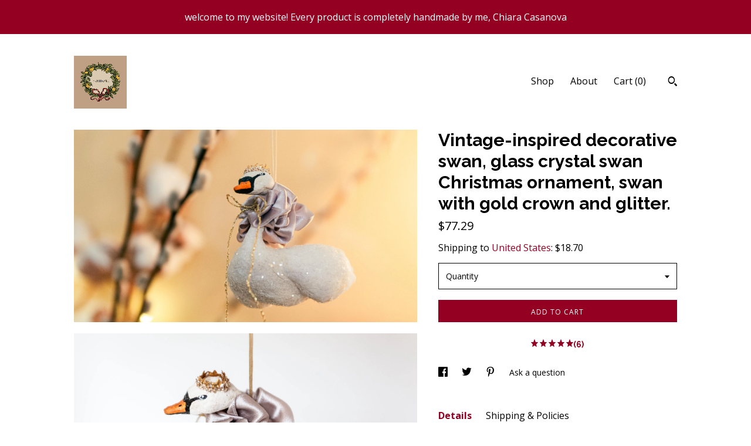

--- FILE ---
content_type: text/html; charset=UTF-8
request_url: https://www.fichihome.com/listing/1320740182/vintage-inspired-decorative-swan-swan
body_size: 25178
content:
<!DOCTYPE html>
<html prefix="og: http://ogp.me/ns#" lang="en">
    <head>
        <meta name="viewport" content="width=device-width, initial-scale=1, user-scalable=yes"/><meta property="content-type" content="text/html; charset=UTF-8" />
    <meta property="X-UA-Compatible" content="IE=edge" /><link rel="icon" href="https://i.etsystatic.com/17346643/r/isla/c6a992/69002837/isla_75x75.69002837_j6mlthda.jpg" type="image/x-icon" /><meta name="description" content="Christmas decoration made entirely by hand in cotton wool.Let this vintage-inspired swan transport you to the most fairytale Christmas ever, elegantly adorned with a hand-stitched satin tiara and collar. Every detail is custom-made. Its wings are studded with glass crystals, giving it a dazzling sp" />

<meta property="og:url" content="https://www.fichihome.com//listing/1320740182/vintage-inspired-decorative-swan-swan" />
<meta property="og:type" content="product" />
<meta property="og:title" content="Vintage-inspired decorative swan, glass crystal swan Christmas ornament, swan with gold crown and glitter." />
<meta property="og:description" content="Christmas decoration made entirely by hand in cotton wool.Let this vintage-inspired swan transport you to the most fairytale Christmas ever, elegantly adorned with a hand-stitched satin tiara and collar. Every detail is custom-made. Its wings are studded with glass crystals, giving it a dazzling sp" />
<meta property="og:image" content="https://i.etsystatic.com/17346643/r/il/6fbc80/6417821801/il_fullxfull.6417821801_dz07.jpg" />
<meta property="og:site_name" content="FiChihome" />

<meta name="twitter:card" content="summary_large_image" />
<meta name="twitter:title" content="Vintage-inspired decorative swan, glass crystal swan Christmas ornament, swan with gold crown and glitter." />
<meta name="twitter:description" content="Christmas decoration made entirely by hand in cotton wool.Let this vintage-inspired swan transport you to the most fairytale Christmas ever, elegantly adorned with a hand-stitched satin tiara and collar. Every detail is custom-made. Its wings are studded with glass crystals, giving it a dazzling sp" />
<meta name="twitter:image" content="https://i.etsystatic.com/17346643/r/il/6fbc80/6417821801/il_fullxfull.6417821801_dz07.jpg" />


    <meta name="p:domain_verify" content="55f526f712d8a926639c59bc7141734c"/><link rel="canonical" href="https://www.fichihome.com/listing/1320740182/vintage-inspired-decorative-swan-swan" /><script>
        !function(f,b,e,v,n,t,s){if(f.fbq)return;n=f.fbq=function(){n.callMethod? n.callMethod.apply(n,arguments):n.queue.push(arguments)};if(!f._fbq)f._fbq=n;
            n.push=n;n.loaded=!0;n.version='2.0';n.queue=[];t=b.createElement(e);t.async=!0;
            t.src=v;s=b.getElementsByTagName(e)[0];s.parentNode.insertBefore(t,s)}(window,
                document,'script','//connect.facebook.net/en_US/fbevents.js');
        fbq('init', '953335795071121');
        fbq('track', 'PageView');
    </script>
    <noscript><img height="1" width="1" style="display:none" src="https://www.facebook.com/tr?id=953335795071121&amp;ev=PageView&amp;noscript=1"/></noscript><meta name="facebook-domain-verification" content="dwvp7pfkt0x82nelc8c003e7rub4et" /><script nonce="2EcjC1TvfwWBiEtyZWrIELrE">
    !function(e){var r=e.__etsy_logging={};r.errorQueue=[],e.onerror=function(e,o,t,n,s){r.errorQueue.push([e,o,t,n,s])},r.firedEvents=[];r.perf={e:[],t:!1,MARK_MEASURE_PREFIX:"_etsy_mark_measure_",prefixMarkMeasure:function(e){return"_etsy_mark_measure_"+e}},e.PerformanceObserver&&(r.perf.o=new PerformanceObserver((function(e){r.perf.e=r.perf.e.concat(e.getEntries())})),r.perf.o.observe({entryTypes:["element","navigation","longtask","paint","mark","measure","resource","layout-shift"]}));var o=[];r.eventpipe={q:o,logEvent:function(e){o.push(e)},logEventImmediately:function(e){o.push(e)}};var t=!(Object.assign&&Object.values&&Object.fromEntries&&e.Promise&&Promise.prototype.finally&&e.NodeList&&NodeList.prototype.forEach),n=!!e.CefSharp||!!e.__pw_resume,s=!e.PerformanceObserver||!PerformanceObserver.supportedEntryTypes||0===PerformanceObserver.supportedEntryTypes.length,a=!e.navigator||!e.navigator.sendBeacon,p=t||n,u=[];t&&u.push("fp"),s&&u.push("fo"),a&&u.push("fb"),n&&u.push("fg"),r.bots={isBot:p,botCheck:u}}(window);
</script>
        <title>Vintage-inspired decorative swan, glass crystal swan Christmas ornament, swan with gold crown and glitter.</title>
    <link rel="stylesheet" href="https://www.etsy.com/ac/sasquatch/css/custom-shops/themes/trellis/main.2ee84c9600b38b.css" type="text/css" />
        <style id="font-style-override">
    @import url(https://fonts.googleapis.com/css?family=Raleway:400,700|Open+Sans:400,700);

    body, .btn, button {
        font-family: 'Open Sans';
    }

    h1, .h1, h2, .h2, h3, .h3, h4,
    .h4, h5, .h5, h6, .h6 {
        font-family: 'Raleway';
        font-weight: 700;
    }

    strong, .strong {
        font-weight: 700;
    }

    .primary-font {
        font-family: 'Raleway';
    }

    .secondary-font {
        font-family: 'Open Sans';
    }

</style>
        <style id="theme-style-overrides"> .compact-header .nav-toggle .patty, .compact-header .nav-toggle:before, .compact-header .nav-toggle:after {  background: #000000; } .compact-header .nav-wrapper, .compact-header nav {  background: #FFFFFF; } body, .shop-sections-nav .shop-sections-menu ul, .header .site-search .search {  background: #FFFFFF; } .header .site-search .search::after {  border-bottom-color: #FFFFFF; } body, a, .cart-trigger, .search-trigger, .featured-listings .featured-listings-slide .listing-details, .reviews .anchor-destination {  color: #000000; } .btn {  background: #940021;  border-color: #940021;  color: #ffffff; } .btn:hover {  background: #940021; } footer .divider {  border: none; } .listing-tabs .tab-triggers .tab-selected {  color: #940021;  border-color: #940021; } .dot-indicators .slick-active button {  background: #940021;  border-color: #940021; } .dot-indicators button {  background: #000000; } .page-link.selected {  color: #940021;  border-bottom: 1px solid #000; } .listing-description a, .tab-content a, .shipping-locale a, .cart .cart-shipping-total a:hover, .eu-dispute-content a, .reviews.anchor a {  color: #940021; } .post-date > * {  background: #FFFFFF; } .post-tags .post-tag {  background: #940021;  color: #ffffff; } .pattern-blog.post-page .related-links a, .btn-link {  background: #FFFFFF;  color: #000000; } .tab-content .eu-dispute-trigger-link {  color: #940021; } .announcement {  background: #940021;  color: #ffffff; } .module-event-item {  border-color: #940021; }</style>
        
    </head>
    <body class="cart-dropdown with-announcement" data-nnc="3:1769526338:_lTewxxAkcFoVyTJ-p3ZXANVrLCB:26eb529463cf13f70ec15ac374a899ff9c616a51407b7018404c4f72e632366c" itemscope itemtype="http://schema.org/LocalBusiness">
        
        <div class="announcement without-link" data-ui="announcement">
        <span class="announcement-message">
            welcome to my website! Every product is completely handmade by me, Chiara Casanova
        </span>
</div>

<div class="content-wrapper">

    <header>
    <div class="full-header header left-brand-right-nav
    
    
    title-and-icon
            
            has-icon
        
    ">
        <div class=" col-group">
            <div class="col-xs-6 primary-font">
                        <a class="branding" href="/">
                            <div class="region region-global" data-region="global">
    <div class="module pages-module module-shop-icon module-0 " data-module="shop-icon">
        <div class="module-inner" data-ui="module-inner">
            <img class="shop-icon" alt="" src="//i.etsystatic.com/17346643/r/isla/c6a992/69002837/isla_75x75.69002837_j6mlthda.jpg" srcset="//i.etsystatic.com/17346643/r/isla/c6a992/69002837/isla_fullxfull.69002837_j6mlthda.jpg 2558w,//i.etsystatic.com/17346643/r/isla/c6a992/69002837/isla_500x500.69002837_j6mlthda.jpg 500w,//i.etsystatic.com/17346643/r/isla/c6a992/69002837/isla_360x360.69002837_j6mlthda.jpg 360w,//i.etsystatic.com/17346643/r/isla/c6a992/69002837/isla_280x280.69002837_j6mlthda.jpg 280w,//i.etsystatic.com/17346643/r/isla/c6a992/69002837/isla_180x180.69002837_j6mlthda.jpg 180w,//i.etsystatic.com/17346643/r/isla/c6a992/69002837/isla_140x140.69002837_j6mlthda.jpg 140w,//i.etsystatic.com/17346643/r/isla/c6a992/69002837/isla_75x75.69002837_j6mlthda.jpg 75w" />
        </div>
    </div>
</div>
                        </a>
            </div>

            <div class="col-xs-6">
                <ul class="nav">
                    
<li>
    <a href="/shop" >
        Shop
    </a>
</li>
                    
                    
<li>
    <a href="/about" >
        About
    </a>
</li>
                    
                    

                    
                    <li class="nav-cart">                
                        <a href="#" data-module="cart-trigger" class="cart-trigger">
                            Cart (<span data-ui="cart-count">0</span>)
                        </a>
                    </li>
                    
                        <li>
                                <div data-module="search-trigger" class="site-search">
        <button class="ss-etsy ss-search search-trigger" data-ui="search-trigger" aria-label="Search"></button>
        <form data-ui="search-bar" class="search" action="/search">
            <input name="q" type="text" placeholder="Search..." aria-label="Search">
            <input class="btn" type="submit" value="Go">
        </form>
    </div>
                        </li>
                </ul>
            </div>
        </div>
    </div>
    
    <div data-module="hamburger-nav" class="compact-header 
    
    title-and-icon
            
            has-icon
        
    ">
    <div class="nav-wrapper">
        <div class="col-group">
            <div class="col-xs-12">
                <button aria-label="toggle navigation" class="nav-toggle" data-ui="toggle">
                    <div class="patty"></div>
                </button>

                <div class="cart-trigger-wrapper">
                    <button data-module="cart-trigger" class="ss-etsy ss-cart cart-trigger" aria-label="Cart">
                        <span class="cart-count" data-ui="cart-count">0</span>
                    </button>
                </div>

                <div class="branding primary-font">
                    
                     <h2 class="h2 logo"> 
                        

    <a href="/" title="Home">
            <div class="logo-image-container">
                    <div class="region region-global" data-region="global">
    <div class="module pages-module module-shop-icon module-0 " data-module="shop-icon">
        <div class="module-inner" data-ui="module-inner">
            <img class="shop-icon" alt="" src="//i.etsystatic.com/17346643/r/isla/c6a992/69002837/isla_75x75.69002837_j6mlthda.jpg" srcset="//i.etsystatic.com/17346643/r/isla/c6a992/69002837/isla_fullxfull.69002837_j6mlthda.jpg 2558w,//i.etsystatic.com/17346643/r/isla/c6a992/69002837/isla_500x500.69002837_j6mlthda.jpg 500w,//i.etsystatic.com/17346643/r/isla/c6a992/69002837/isla_360x360.69002837_j6mlthda.jpg 360w,//i.etsystatic.com/17346643/r/isla/c6a992/69002837/isla_280x280.69002837_j6mlthda.jpg 280w,//i.etsystatic.com/17346643/r/isla/c6a992/69002837/isla_180x180.69002837_j6mlthda.jpg 180w,//i.etsystatic.com/17346643/r/isla/c6a992/69002837/isla_140x140.69002837_j6mlthda.jpg 140w,//i.etsystatic.com/17346643/r/isla/c6a992/69002837/isla_75x75.69002837_j6mlthda.jpg 75w" />
        </div>
    </div>
</div>
            </div>
    </a>
                     </h2> 
                    
                </div>
            </div>
        </div>
        <nav>
            <ul>
                    <li>
                        <form data-ui="search-bar" class="search" action="/search">
                            <div class="input-prepend-item">
                                <span class="ss-icon ss-search"></span>
                            </div>
                            <input name="q" type="search" aria-label="Search" placeholder="Search...">
                        </form>
                    </li>

                
<li>
    <a href="/shop" >
        Shop
    </a>
</li>
                
                
<li>
    <a href="/about" >
        About
    </a>
</li>
                
                

                
                    
<li>
    <a href="/contact-us" >
        Contact Us
    </a>
</li>            </ul>
        </nav>
    </div>

    <div class="blocker" data-ui="toggle"></div>
</div>
</header>
    <div class="col-group">
        <div class="col-xs-12 col-md-7">
                <div data-ui="stacked-images" class="image-carousel stacked-images">
    <div data-ui="slides">
            <img src="https://i.etsystatic.com/17346643/r/il/6fbc80/6417821801/il_fullxfull.6417821801_dz07.jpg" data-ui="slide" class="listing-image zoom-image  clickable " alt="gallery photo"/>
            <img src="https://i.etsystatic.com/17346643/r/il/e97fda/6369718412/il_fullxfull.6369718412_a09d.jpg" data-ui="slide" class="listing-image zoom-image  clickable " alt="gallery photo"/>
            <img src="https://i.etsystatic.com/17346643/r/il/c88f7a/6369723678/il_fullxfull.6369723678_66tq.jpg" data-ui="slide" class="listing-image zoom-image  clickable " alt="gallery photo"/>
            <img src="https://i.etsystatic.com/17346643/r/il/f2bef3/6417808205/il_fullxfull.6417808205_s9kk.jpg" data-ui="slide" class="listing-image zoom-image  clickable " alt="gallery photo"/>
            <img src="https://i.etsystatic.com/17346643/r/il/3435af/4341685365/il_fullxfull.4341685365_i83x.jpg" data-ui="slide" class="listing-image zoom-image  clickable " alt="gallery photo"/>
            <img src="https://i.etsystatic.com/17346643/r/il/1c813e/6417819639/il_fullxfull.6417819639_rkzp.jpg" data-ui="slide" class="listing-image zoom-image  clickable " alt="gallery photo"/>
            <img src="https://i.etsystatic.com/17346643/r/il/944a82/6418051423/il_fullxfull.6418051423_nxhw.jpg" data-ui="slide" class="listing-image zoom-image  clickable " alt="gallery photo"/>
            <img src="https://i.etsystatic.com/17346643/r/il/6abdf8/4341684683/il_fullxfull.4341684683_oghm.jpg" data-ui="slide" class="listing-image zoom-image  clickable " alt="gallery photo"/>
            <img src="https://i.etsystatic.com/17346643/r/il/6fbc69/4294296292/il_fullxfull.4294296292_6h94.jpg" data-ui="slide" class="listing-image zoom-image  clickable " alt="gallery photo"/>
            <img src="https://i.etsystatic.com/17346643/r/il/7524a9/6624174253/il_fullxfull.6624174253_e4qf.jpg" data-ui="slide" class="listing-image zoom-image  clickable " alt="gallery photo"/>
    </div>
</div>

        </div>

        <div class="col-xs-12 col-md-5">
            <div class="listing-purchase-box mb-xs-3" data-module="listing-purchase-box">
    <h1 class="listing-title">
    Vintage-inspired decorative swan, glass crystal swan Christmas ornament, swan with gold crown and glitter.
</h1><p class="listing-price">
    <span>
                <span data-ui="base-price">$77.29</span>

    </span>
</p>

    <img height="1" width="1" id="fb-view-content" data-title="Vintage-inspired decorative swan, glass crystal swan Christmas ornament, swan with gold crown and glitter." style="display:none" src="https://www.facebook.com/tr?id=953335795071121&amp;ev=ViewContent&amp;cd[currency]=USD&amp;cd[value]=77.29&amp;cd[content_name]=Vintage-inspired decorative swan, glass crystal swan Christmas ornament, swan with gold crown and glitter."/>
                <div class="shipping-locale" data-module="shipping-trigger">
        <div class="shipping-locale-details " data-ui="shipping-locale-details">
            <span>Shipping to </span>
            <a href="#" data-ui="shipping-country">United States</a>:
            <span data-ui="free-shipping" class="hidden">Free</span>
            <span data-ui="shipping-cost">$18.70</span>
        </div>

    </div>
        <form data-ui="form">
    <div data-ui="variation-selects">
        <div class="custom-select" data-variation-select data-ui="custom-select" data-selected-prefix="Quantity: " data-error-text="Please select a quantity">
    <div class="custom-select-label"><br></div>
    <div class="caret"></div>

    <select name="quantity">
        <option value="">
            Quantity
        </option>
        <option value="1">
            1
        </option>
        <option value="2">
            2
        </option>
        <option value="3">
            3
        </option>
        <option value="4">
            4
        </option>
        <option value="5">
            5
        </option>
        <option value="6">
            6
        </option>
    </select>
</div>


<input name="offeringId" type="hidden" value="11360485831" />
    </div>


    <div class="error-message hidden" data-ui="error-message" data-cart-error-msg="There was a cart error." data-multiple-errors-msg="Please select from the available options" data-generic-error="There was an error changing your options. Please try again in a few minutes." data-zero-inventory-error-msg="Sorry, this item has sold."></div>



    <div class="actions">
        <button type="submit" class="btn btn-primary"
                              data-ui="submit-button">
            <span data-ui="loading-indicator" class="spinner spinner-submit">
                <span>Loading</span>
            </span>

            <span>
                Add to cart
            </span>
        </button>
    </div>

    <input name="listingId" type="hidden" value="1320740182" />
</form>

        <div class="reviews anchor">
        <a href="#reviews-module" data-ui="reviews-anchor" class="anchor-flex">
            <div class="stars" itemprop="aggregateRating" itemscope itemtype="http://schema.org/AggregateRating">
    <span itemprop="ratingValue">
        <div data-rating="1" class="rating lit">
            <span class="ss-star"></span>
        </div>
        <div data-rating="2" class="rating lit">
            <span class="ss-star"></span>
        </div>
        <div data-rating="3" class="rating lit">
            <span class="ss-star"></span>
        </div>
        <div data-rating="4" class="rating lit">

            <span class="ss-star"></span>
        </div>
        <div data-rating="5" class="rating lit">
            <span class="ss-star"></span>
        </div>
    </span>
</div>
            <h3 class="heading">(6)</h3>
        </a>
    </div>
</div>
                <div data-module="share" class="listing-share">
        <ul>
                <li>
                    <a href="#" aria-label="social media share for  facebook" data-url="//www.facebook.com/sharer.php?&u=https%3A%2F%2Fwww.fichihome.com%2F%2Flisting%2F1320740182%2Fvintage-inspired-decorative-swan-swan&t=Vintage-inspired+decorative+swan%2C+glass+crystal+swan+Christmas+ornament%2C+swan+with+gold+crown+and+glitter." data-ui="share-link" data-popup-height="400" data-popup-width="600">
                        <span class="ss-icon ss-facebook" ></span>
                    </a>
                </li>
                <li>
                    <a href="#" aria-label="social media share for  twitter" data-url="//twitter.com/intent/tweet?status=Vintage-inspired+decorative+swan%2C+glass+crystal+swan+Christmas+ornament%2C+swan+with+gold+crown+and+glitter.+https%3A%2F%2Fwww.fichihome.com%2F%2Flisting%2F1320740182%2Fvintage-inspired-decorative-swan-swan" data-ui="share-link" data-popup-height="400" data-popup-width="600">
                        <span class="ss-icon ss-twitter" ></span>
                    </a>
                </li>
                <li>
                    <a href="#" aria-label="social media share for  pinterest" data-url="//www.pinterest.com/pin/create/button/?url=https%3A%2F%2Fwww.fichihome.com%2F%2Flisting%2F1320740182%2Fvintage-inspired-decorative-swan-swan&media=https%3A%2F%2Fi.etsystatic.com%2F17346643%2Fr%2Fil%2F6fbc80%2F6417821801%2Fil_fullxfull.6417821801_dz07.jpg&description=Vintage-inspired+decorative+swan%2C+glass+crystal+swan+Christmas+ornament%2C+swan+with+gold+crown+and+glitter." data-ui="share-link" data-popup-height="600" data-popup-width="800">
                        <span class="ss-icon ss-pinterest" ></span>
                    </a>
                </li>
                <li>
                    <a href="#" data-module="convo-trigger" data-convo-trigger-location="purchase-box" class="" >
    Ask a question
</a>
                </li>
        </ul>
    </div>
                <div data-module="tabs" class="listing-tabs">
        <ul class="tab-triggers">
            <li>
                <a href="#" data-ui="tab-trigger" class="tab-selected">
                    Details
                </a>
            </li>
            <li>
                <a href="#" data-ui="tab-trigger">
                    Shipping &amp; Policies
                </a>
            </li>
        </ul>

        <div class="tab-contents">
            <div data-ui="tab-content" class="tab-content">
                    <div data-module="listing-description">
        <p>
            Christmas decoration made entirely by hand in cotton wool.<br>Let this vintage-inspired swan transport you to the most fairytale Christmas ever, elegantly adorned with a hand-stitched satin tiara and collar. Every detail is custom-made. Its wings are studded with glass crystals, giving it a dazzling sparkle.<br>Enhance your tree and Christmas decorations. These ornaments are lightweight and won&#39;t weigh down your tree, and they won&#39;t break if they fall!<br><br>Each item is unique. The item you receive may not be identical to the one shown, but rather a strong resemblance. Measurements are approximate, as each item is created from metal wire without a pre-existing structure.<br>Accessories, cords and appliques may vary slightly in shape and colour based on availability.<br><br>The object&#39;s texture is similar to papier-mâché, but it&#39;s a very different technique. The toy is light and durable, hard to the touch, and has a very textured, aged texture. It won&#39;t break if dropped, but be careful with small details that could come loose.<br><br>It will be shipped with a hanging string and protected by paper inside a small box. The attention to detail in the packaging will make the gift even more special.<br><br>The technique used is ancient and dates back to 1800 in Germany. It involves using cotton wool to create small ornaments and toys. In my personal interpretation, I use metal wire, paper, fabric, and other materials that can help me shape the object, such as modeling clay and small components made of various materials. The resulting figure will be covered in cotton wool, colored with acrylic paints, decorated in several stages, and then aged with a natural product. The entire process takes days. The resulting object is light and durable. However, great attention must be paid to small details, accessories, and any additional decorations.<br>It is not a toy and is therefore unsuitable for children to handle.<br><br>ECO FRIENDLY: these items are made using recycled materials and natural products as much as possible, such as corn starch instead of glue and water-based colors. They are packaged and shipped using only paper and other recyclable materials.<br><br>IMPORTANT<br>International shipping will be via registered mail, and delivery times vary. Contact me if you&#39;d like to upgrade to a courier service and receive your package within a few days.<br><br>Items are created in a smoke-free environment.
        </p>
    </div>
            </div>

            <div data-ui="tab-content" class="tab-content tab-content-hidden">
                    <div class="structured-policy-page">
    <div class="structured-policies">
                <div class="structured-policy-section">
            <h3>Shipping from Italy</h3>

<h4>Processing time</h4>
    <p>1-2 weeks</p>

    <h4>Estimated shipping times</h4>

    <ul class="estimate-list">
                <li>
                    Italy : 2 - 7 business days
                </li>
                <li>
                    North America : 5 - 15 business days
                </li>
                <li>
                    Europe : 3 - 9 business days
                </li>
    </ul>
    <p>I'll do my best to meet these shipping estimates, but can't guarantee them. Actual delivery time will depend on the shipping method you choose.</p>

    <h4>Customs and import taxes</h4>
    <p>Buyers are responsible for any customs and import taxes that may apply. I'm not responsible for delays due to customs.</p>
</div>
        <div class="structured-policy-section">
    <h3>Payment Options</h3>
    <div class="b pb-xs-2 secure-options no-subheader">
        <span class="ss-etsy secure-lock ss-lock pr-xs-1"></span>Secure options
    </div>
    <ul class="payment-types">
        <li class="dc-icon-list">
            <span class="dc-payment-icon pi-visa"></span>
        </li>
        <li class="dc-icon-list">
            <span class="dc-payment-icon pi-mastercard"></span>
        </li>
        <li class="dc-icon-list">
            <span class="dc-payment-icon pi-amex"></span>
        </li>
        <li class="dc-icon-list">
            <span class="dc-payment-icon pi-discover"></span>
        </li>
        <li class="dc-icon-list">
            <span class="dc-payment-icon pi-paypal"></span>
        </li>
        <li class="dc-icon-list">
            <span class="dc-payment-icon pi-apple-pay"></span>
        </li>
        <li class="dc-icon-list">
            <span class="dc-payment-icon pi-sofort"></span>
        </li>
        <li class="dc-icon-list">
            <span class="dc-payment-icon pi-ideal"></span>
        </li>
        <li class="dc-icon-list text-gray-lighter text-smaller">
            <span class="dc-payment-icon pi-giftcard mr-xs-1"></span> <span class="text-smaller">Accepts Etsy gift cards </span>
        </li>
</ul>
</div>        <div class="structured-policy-section">
    <h3>Returns & Exchanges</h3>


        <h4>I gladly accept returns, exchanges, and cancellations</h4>
        <p>Just contact me within: 14 days of delivery</p>

        <p>Ship items back to me within: 30 days of delivery</p>

        <p class=">Request a cancellation within: 5 hours of purchase</p>

    <h4></h4>
    <p>But please contact me if you have any problems with your order.</p>


            <h4>Conditions of return</h4>
            <p>Buyers are responsible for return shipping costs. If the item is not returned in its original condition, the buyer is responsible for any loss in value.</p>

        <h4>Questions about your order?</h4>
        <p>Please contact me if you have any problems with your order.</p>
</div>
                    <div class="structured-policy-section structured-faqs">
        <h3>Frequently Asked Questions</h3>
                    <h4>Imballo e confezione regalo</h4>
                    <p>Gli articoli sono imballati e spediti in confezioni differenti a seconda del tipo di oggetto. <br />
È possibile richiedere una confezione regalo, che sarà preparata con cura e attenzione al dettaglio, rispettando anche eventuali richieste del cliente come l’aggiunta del nome o la scelta di determinati colori. Per le personalizzazioni contattami direttamente per confermare la disponibilità della richiesta.</p>
                    <h4>Ordini personalizzati e su misura</h4>
                    <p>Creo ordini personalizzati e su misura di molti articoli presenti nel mio negozio. <br />
Si può richiedere uno Spun Cotton su ispirazione del proprio animale domestico, o richiedere una modifica del soggetto presentato.<br />
Posso intagliare timbri di soggetti su richiesta e loghi. <br />
I ganci degli orecchini possono essere sostituiti con monachelle chiuse o antiallergiche in argento, argento placcato oro o acciaio chirurgico. <br />
I colori di molti articoli in tessuto possono essere scelti oltre l’elenco fornito, contattandomi e chiedendo la disponibilità di una determinata tonalità. <br />
Per eventuali richieste di articoli non presenti in negozio si può richiedere un ordine personalizzato da concordare direttamente tramite convo.</p>
                    <h4>Spedizione nazionale</h4>
                    <p>La spedizione sarà effettuata tramite Corriere. La tempistica di consegna dopo l'avvenuta spedizione varia da uno a tre giorni per la maggior parte dei periodi dell'anno. Durante le feste le spedizioni possono subire ritardi.</p>
                    <h4>Spedizione internazionale</h4>
                    <p>La spedizione INTERNAZIONALE sarà effettuata tramite corriere verso Stati Uniti e quasi tutti i paesi dell’Europa.  Per gli altri paesi verrà utilizzata la raccomandata internazionale. contattami per ulteriori informazioni.</p>
                    <h4>Manutenzione</h4>
                    <p>Ogni articolo richiede una manutenzione specifica inserita nella descrizione dell'articolo. Tali istruzioni di manutenzione verranno, ove possibile, spedite insieme al prodotto.</p>
                    <h4>orecchini</h4>
                    <p>Gli orecchini spediti saranno del tutto similari a quelli rappresentati in foto ma nuovi e mai indossati. <br />
Tutti i ganci e le monachelle sono nichel free ma è possibile richiedere materiali alternativi.<br />
I ganci degli orecchini possono essere sostituiti con monachelle chiuse o antiallergiche in argento, argento placcato oro o acciaio chirurgico.</p>
                    <h4>Pacco non consegnato e tornato indietro</h4>
                    <p>Nel caso che un ordine torni indietro al mittente per mancata consegna o altri problemi che non dipendono dal negoziante, il rimborso sarà effettuato detraendo le spese sostenute per l'invio iniziale.</p>
                    <h4>somiglianza con l'originale</h4>
                    <p>Tutti gli articoli fichiHOME sono realizzati a mano, quindi saranno repliche fedeli dell'oggetto fotografato nell'inserzione, ma non potranno essere del tutto identici. Tali differenze sono da considerarsi pregi caratteristici dell'unicità del prodotto.</p>
                    <h4>Restituzione e Resi internazionali</h4>
                    <p>I resi saranno accettati come da legge, entro 14 giorni dal ricevimento della merce, e saranno a carico dell’acquirente. Il cliente si impegna ad aggiungere la dicitura di reso sull’imballaggio onde evitare ulteriori dazi doganali. In caso di mancata dicitura, le imposte doganali saranno a carico dell’acquirente.<br />
Nel caso di reso di un ordine che beneficiava di spedizione gratuita, il rimborso sarà effettuato detraendo le spese sostenute per l'invio iniziale, e sarà premura del negoziante fornire la documentazione della spesa sostenuta.</p>
    </div>
    </div>
</div>
            </div>
        </div>
    </div>
            <div data-module="reviews" class="reviews"
     data-offset="0" data-limit="5" data-shop-id="17346643" data-listing-id="1320740182">
    <div class="review-header">
        <a class="anchor-destination" name="reviews-module">
            <h3 class="heading">Reviews (6)</h3>
        </a>
        <div class="review-average">
            <h3 class="heading">Average:</h3>
            <div class="stars" itemprop="aggregateRating" itemscope itemtype="http://schema.org/AggregateRating">
    <span itemprop="ratingValue">
        <div data-rating="1" class="rating lit">
            <span class="ss-star"></span>
        </div>
        <div data-rating="2" class="rating lit">
            <span class="ss-star"></span>
        </div>
        <div data-rating="3" class="rating lit">
            <span class="ss-star"></span>
        </div>
        <div data-rating="4" class="rating lit">

            <span class="ss-star"></span>
        </div>
        <div data-rating="5" class="rating lit">
            <span class="ss-star"></span>
        </div>
    </span>
</div>
        </div>
    </div>
    <div data-ui="review-list">
        <div  itemprop="review" itemscope itemtype="http://schema.org/Review" class="review" data-ui="review">
    <div class="col-group col-flush">
        <div class="col-xs-5 align-left">
            <div class="stars">
                <span itemprop="ratingValue">
                    <div data-rating="1" class="rating lit">
                        <span class="ss-star" title="Disappointed"></span>
                    </div>
                    <div data-rating="2" class="rating lit">
                        <span class="ss-star" title="Not a fan"></span>
                    </div>
                    <div data-rating="3" class="rating lit">
                        <span class="ss-star" title="It's okay"></span>
                    </div>
                    <div data-rating="4" class="rating lit">

                        <span class="ss-star" title="Like it"></span>
                    </div>
                    <div data-rating="5" class="rating lit">
                        <span class="ss-star" title="Love it"></span>
                    </div>
                </span>
            </div>
        </div>
        <div class="col-xs-7 align-right">
            <div itemprop="datePublished" content="">
                <p class="date"> Nov 25, 2025 </p>
            </div>
        </div>
    </div>
    <div class="appreciation-photo">
        <p itemprop="reviewBody" class="review-text">Like all my ornaments from this seller, this is absolutely gorgeous!</p>
    </div>
    <div class="byline">
        <img src="https://i.etsystatic.com/iusa/80bd48/25772130/iusa_75x75.25772130_g57b.jpg?version=0" width="25" height="25" class="avatar-img" />
        <p itemprop="author" class="reviewer-name">Maya Griffin</p>
    </div>
    <br/>
</div>
<div  itemprop="review" itemscope itemtype="http://schema.org/Review" class="review" data-ui="review">
    <div class="col-group col-flush">
        <div class="col-xs-5 align-left">
            <div class="stars">
                <span itemprop="ratingValue">
                    <div data-rating="1" class="rating lit">
                        <span class="ss-star" title="Disappointed"></span>
                    </div>
                    <div data-rating="2" class="rating lit">
                        <span class="ss-star" title="Not a fan"></span>
                    </div>
                    <div data-rating="3" class="rating lit">
                        <span class="ss-star" title="It's okay"></span>
                    </div>
                    <div data-rating="4" class="rating lit">

                        <span class="ss-star" title="Like it"></span>
                    </div>
                    <div data-rating="5" class="rating lit">
                        <span class="ss-star" title="Love it"></span>
                    </div>
                </span>
            </div>
        </div>
        <div class="col-xs-7 align-right">
            <div itemprop="datePublished" content="">
                <p class="date"> Apr 1, 2025 </p>
            </div>
        </div>
    </div>
    <div class="appreciation-photo">
        <p itemprop="reviewBody" class="review-text">Outstanding artist! I’ve bought many of her pieces and they are all wonderful!</p>
    </div>
    <div class="byline">
        <img src="https://i.etsystatic.com/site-assets/images/avatars/default_avatar.png?width=75" width="25" height="25" class="avatar-img" />
        <p itemprop="author" class="reviewer-name">Amber Richardson</p>
    </div>
    <br/>
</div>
<div  itemprop="review" itemscope itemtype="http://schema.org/Review" class="review" data-ui="review">
    <div class="col-group col-flush">
        <div class="col-xs-5 align-left">
            <div class="stars">
                <span itemprop="ratingValue">
                    <div data-rating="1" class="rating lit">
                        <span class="ss-star" title="Disappointed"></span>
                    </div>
                    <div data-rating="2" class="rating lit">
                        <span class="ss-star" title="Not a fan"></span>
                    </div>
                    <div data-rating="3" class="rating lit">
                        <span class="ss-star" title="It's okay"></span>
                    </div>
                    <div data-rating="4" class="rating lit">

                        <span class="ss-star" title="Like it"></span>
                    </div>
                    <div data-rating="5" class="rating lit">
                        <span class="ss-star" title="Love it"></span>
                    </div>
                </span>
            </div>
        </div>
        <div class="col-xs-7 align-right">
            <div itemprop="datePublished" content="">
                <p class="date"> Feb 12, 2025 </p>
            </div>
        </div>
    </div>
    <div class="appreciation-photo">
        <p itemprop="reviewBody" class="review-text">This is very well made but it took a long time from order to delivery</p>
    </div>
    <div class="byline">
        <img src="https://i.etsystatic.com/site-assets/images/avatars/default_avatar.png?width=75" width="25" height="25" class="avatar-img" />
        <p itemprop="author" class="reviewer-name">Andy Pfautz</p>
    </div>
    <br/>
</div>
<div  itemprop="review" itemscope itemtype="http://schema.org/Review" class="review" data-ui="review">
    <div class="col-group col-flush">
        <div class="col-xs-5 align-left">
            <div class="stars">
                <span itemprop="ratingValue">
                    <div data-rating="1" class="rating lit">
                        <span class="ss-star" title="Disappointed"></span>
                    </div>
                    <div data-rating="2" class="rating lit">
                        <span class="ss-star" title="Not a fan"></span>
                    </div>
                    <div data-rating="3" class="rating lit">
                        <span class="ss-star" title="It's okay"></span>
                    </div>
                    <div data-rating="4" class="rating lit">

                        <span class="ss-star" title="Like it"></span>
                    </div>
                    <div data-rating="5" class="rating lit">
                        <span class="ss-star" title="Love it"></span>
                    </div>
                </span>
            </div>
        </div>
        <div class="col-xs-7 align-right">
            <div itemprop="datePublished" content="">
                <p class="date"> Jan 23, 2025 </p>
            </div>
        </div>
    </div>
    <div class="appreciation-photo">
        <p itemprop="reviewBody" class="review-text">Beautiful ornaments. I love them! Thank you!</p>
    </div>
    <div class="byline">
        <img src="https://i.etsystatic.com/site-assets/images/avatars/default_avatar.png?width=75" width="25" height="25" class="avatar-img" />
        <p itemprop="author" class="reviewer-name">tahoepeace</p>
    </div>
    <br/>
</div>
<div  itemprop="review" itemscope itemtype="http://schema.org/Review" class="review" data-ui="review">
    <div class="col-group col-flush">
        <div class="col-xs-5 align-left">
            <div class="stars">
                <span itemprop="ratingValue">
                    <div data-rating="1" class="rating lit">
                        <span class="ss-star" title="Disappointed"></span>
                    </div>
                    <div data-rating="2" class="rating lit">
                        <span class="ss-star" title="Not a fan"></span>
                    </div>
                    <div data-rating="3" class="rating lit">
                        <span class="ss-star" title="It's okay"></span>
                    </div>
                    <div data-rating="4" class="rating lit">

                        <span class="ss-star" title="Like it"></span>
                    </div>
                    <div data-rating="5" class="rating lit">
                        <span class="ss-star" title="Love it"></span>
                    </div>
                </span>
            </div>
        </div>
        <div class="col-xs-7 align-right">
            <div itemprop="datePublished" content="">
                <p class="date"> Jan 23, 2023 </p>
            </div>
        </div>
    </div>
    <div class="appreciation-photo">
        <p itemprop="reviewBody" class="review-text">Beautiful delicate creations, I love them!</p>
    </div>
    <div class="byline">
        <img src="https://i.etsystatic.com/site-assets/images/avatars/default_avatar.png?width=75" width="25" height="25" class="avatar-img" />
        <p itemprop="author" class="reviewer-name">Eleanor Rose Shewchuk</p>
    </div>
    <br/>
</div>
    </div>
        <a href="#reviews-module"><button aria-label="Prev" data-ui="prev-arrow" class="ss-icon ss-navigateleft prev-arrow btn-link disabled"></button></a>
        <a href="#reviews-module"><button aria-label="Next" data-ui="next-arrow" class="ss-icon ss-navigateright next-arrow btn-link"></button></a>
</div>
        </div>
    </div>
</div>

<footer data-module="footer">
        
    <div class="content-wrapper">
        <div class="col-group">
            <div class="col-xs-12">
                <div class="divider"></div>
            </div>

            <div class="col-xs-12 col-md-3">
                <div class="footer-section">
                    <h3 class="truncated">FiChihome</h3>
                </div>
            </div>

            <div class="col-xs-12 col-md-3">
                <div class="footer-section">
                    <h3 class="heading">
                        Navigate
                    </h3>
                    <nav>
                        <ul>
                            
<li>
    <a href="/shop" >
        Shop
    </a>
</li>
                            
                            
<li>
    <a href="/about" >
        About
    </a>
</li>
                            
<li>
    <a href="/policy" >
        Shipping and Policies
    </a>
</li>
                            
<li>
    <a href="/contact-us" >
        Contact Us
    </a>
</li>
                            
                            
                            
                        </ul>
                    </nav>
                </div>
            </div>

            <div class="col-xs-12 col-md-3">
                    <h3 class="heading">
                        Elsewhere
                    </h3>

                    <nav>
                        <ul>
                                <li>
                                    <a href="https://www.facebook.com/Fichihome-341731986594880/?ref=bookmarks" target="_blank">
                                        Facebook
                                    </a>
                                </li>
                                <li>
                                    <a href="https://www.pinterest.it/fichihome/pins/" target="_blank">
                                        Pinterest
                                    </a>
                                </li>
                                <li>
                                    <a href="https://www.instagram.com/fichihome/" target="_blank">
                                        Instagram
                                    </a>
                                </li>
                        </ul>
                    </nav>
            </div>

            <div class="col-xs-12 col-md-3">
                <div class="footer-section footer-fine-print">
                    <h3 class="heading">
                        Fine Print
                    </h3>
                    <ul>
                        <li>
                            All rights reserved
                        </li>
                        <li class="break-long">
                            &copy; 2026 FiChihome
                        </li>
                        <li class="footer-powered">
                            <a href="https://www.etsy.com/pattern?ref=fichihome-pwrdby" target="_blank" data-no-preview-hijack>
                                Powered by Etsy
                            </a>
                        </li>
                    </ul>
                </div>
            </div>
        </div>
    </div>
</footer>

    <div data-module="cart" class="cart" role="dialog">
        <div class="store-cart-container" data-ui="cart-box" tabindex="0">
            <div class="store-cart-box">
                <div class="cart-header">
                        <span class="item-count">0 items in your cart</span>
                    <button class="close-cart" data-ui="close-cart" aria-label="Close">Close</button>
                    <button class="close-cart-x-button" data-ui="close-cart" aria-label="Close"> <span class="close-cart-x-icon"></span> </button>
                </div>

                <div class="cart-content clearfix" data-ui="cart-content">
                        <div class="cart-empty">
                            <h3>Keep shopping! :)</h3>
                        </div>
                </div>

            </div>
        </div>
    </div>
 <div class="impressum-form-container">
    <div class="impressum impressum-form" data-ui="impressum">
        <div class="inner-container">
            <div class="impressum-header">
                <h3>Legal imprint</h3>
                <div class="impressum-content" data-ui="impressum-content"></div>
            </div>
             <div class="impressum-close-btn form-button-container">
                <button class="btn" data-ui="impressum-close-btn">
                    <span class="btn-text">Close</span>
                </button>
            </div>
        </div>
    </div>
</div>
    <div data-ui="zoom" data-module="zoom" class="zoom-listing-carousel dot-indicators">
        <div data-ui="zoom-flag" class="zoom-flag"></div>
        <div class="zoom-share">
            <div data-module="share">
                <span class="share-text"> Share </span>
                    <a class="ss-icon" aria-label="social media share for  facebook" data-url="//www.facebook.com/sharer.php?&u=https%3A%2F%2Fwww.fichihome.com%2F%2Flisting%2F1320740182%2Fvintage-inspired-decorative-swan-swan&t=Vintage-inspired+decorative+swan%2C+glass+crystal+swan+Christmas+ornament%2C+swan+with+gold+crown+and+glitter." target="_blank" data-ui="share-link" data-popup-height="400" data-popup-width="600">
                        <span class="ss-icon ss-facebook"></span>
                    </a>
                    <a class="ss-icon" aria-label="social media share for  twitter" data-url="//twitter.com/intent/tweet?status=Vintage-inspired+decorative+swan%2C+glass+crystal+swan+Christmas+ornament%2C+swan+with+gold+crown+and+glitter.+https%3A%2F%2Fwww.fichihome.com%2F%2Flisting%2F1320740182%2Fvintage-inspired-decorative-swan-swan" target="_blank" data-ui="share-link" data-popup-height="400" data-popup-width="600">
                        <span class="ss-icon ss-twitter"></span>
                    </a>
                    <a class="ss-icon" aria-label="social media share for  pinterest" data-url="//www.pinterest.com/pin/create/button/?url=https%3A%2F%2Fwww.fichihome.com%2F%2Flisting%2F1320740182%2Fvintage-inspired-decorative-swan-swan&media=https%3A%2F%2Fi.etsystatic.com%2F17346643%2Fr%2Fil%2F6fbc80%2F6417821801%2Fil_fullxfull.6417821801_dz07.jpg&description=Vintage-inspired+decorative+swan%2C+glass+crystal+swan+Christmas+ornament%2C+swan+with+gold+crown+and+glitter." target="_blank" data-ui="share-link" data-popup-height="600" data-popup-width="800">
                        <span class="ss-icon ss-pinterest"></span>
                    </a>
            </div>
        </div>
        <div data-ui="slides" class="listing-carousel-slides"></div>

        <div data-ui="prev-arrow" class="prev-arrow-radius click-radius">
            <button href="#" aria-label="show previous listing image" class="ss-icon ss-navigateleft prev arrow zoom-icon"></button>
        </div>
        <div data-ui="next-arrow" class="next-arrow-radius click-radius">
            <button href="#" aria-label="show next listing image" class="ss-icon ss-navigateright next arrow zoom-icon"></button>
        </div>
        <span data-ui="carousel-dots" class="dots"></span>
    </div>

<div class="shipping-form-container hidden" data-ui="shipping-modal">
    <div class="shipping-form-overlay" data-ui="shipping-form-overlay"></div>
    <div class="shipping-form">
        <div class="shipping-form-header">
            <span class="shipping-form-title">Get Shipping Cost</span>
            <button class="shipping-form-close" data-ui="close-shipping-form">Close</button>
        </div>
        <form data-ui="shipping-calculator-form">
    <div class="shipping-form-content">
        <div class="error hidden" data-ui="shipping-problem" >
            <p>There was a problem calculating your shipping. Please try again.</p>
        </div>
        <div class="custom-select shipping-calculator-custom-select" data-ui="custom-select">
            <div class="custom-select-label">Choose Country</div>
            <div class="caret"></div>
            <select aria-label=Choose Country name="country_id" data-ui="shipping-country">
                <option disabled selected>Choose Country</option>
                <option disabled>----------</option>
                    <option value="AU">Australia</option>
                    <option value="DE">Germany</option>
                    <option value="FR">France</option>
                    <option value="GR">Greece</option>
                    <option value="IN">India</option>
                    <option value="IE">Ireland</option>
                    <option value="IT">Italy</option>
                    <option value="JP">Japan</option>
                    <option value="CA">Canada</option>
                    <option value="NZ">New Zealand</option>
                    <option value="NL">The Netherlands</option>
                    <option value="PL">Poland</option>
                    <option value="PT">Portugal</option>
                    <option value="ES">Spain</option>
                    <option value="US"selected>United States</option>
                    <option value="GB">United Kingdom</option>
                    <option  disabled>----------</option>
                    <option value="AF">Afghanistan</option>
                    <option value="AL">Albania</option>
                    <option value="DZ">Algeria</option>
                    <option value="AS">American Samoa</option>
                    <option value="VI">U.S. Virgin Islands</option>
                    <option value="AD">Andorra</option>
                    <option value="AO">Angola</option>
                    <option value="AI">Anguilla</option>
                    <option value="AQ">Antarctica</option>
                    <option value="AG">Antigua and Barbuda</option>
                    <option value="AR">Argentina</option>
                    <option value="AM">Armenia</option>
                    <option value="AW">Aruba</option>
                    <option value="AZ">Azerbaijan</option>
                    <option value="AU">Australia</option>
                    <option value="BS">Bahamas</option>
                    <option value="BH">Bahrain</option>
                    <option value="BD">Bangladesh</option>
                    <option value="BB">Barbados</option>
                    <option value="BE">Belgium</option>
                    <option value="BZ">Belize</option>
                    <option value="BJ">Benin</option>
                    <option value="BM">Bermuda</option>
                    <option value="BT">Bhutan</option>
                    <option value="BO">Bolivia</option>
                    <option value="BA">Bosnia and Herzegovina</option>
                    <option value="BW">Botswana</option>
                    <option value="BV">Bouvet Island</option>
                    <option value="BR">Brazil</option>
                    <option value="VG">British Virgin Islands</option>
                    <option value="IO">British Indian Ocean Territory</option>
                    <option value="BN">Brunei</option>
                    <option value="BG">Bulgaria</option>
                    <option value="BF">Burkina Faso</option>
                    <option value="BI">Burundi</option>
                    <option value="CL">Chile</option>
                    <option value="CK">Cook Islands</option>
                    <option value="CR">Costa Rica</option>
                    <option value="CW">Curaçao</option>
                    <option value="DE">Germany</option>
                    <option value="DM">Dominica</option>
                    <option value="DO">Dominican Republic</option>
                    <option value="DJ">Djibouti</option>
                    <option value="DK">Denmark</option>
                    <option value="EC">Ecuador</option>
                    <option value="SV">El Salvador</option>
                    <option value="IC">Ivory Coast</option>
                    <option value="ER">Eritrea</option>
                    <option value="EE">Estonia</option>
                    <option value="FK">Falkland Islands (Malvinas)</option>
                    <option value="FJ">Fiji</option>
                    <option value="FI">Finland</option>
                    <option value="FR">France</option>
                    <option value="GF">French Guiana</option>
                    <option value="PF">French Polynesia</option>
                    <option value="TF">French Southern Territories</option>
                    <option value="FO">Faroe Islands</option>
                    <option value="GA">Gabon</option>
                    <option value="GM">Gambia</option>
                    <option value="GE">Georgia</option>
                    <option value="GH">Ghana</option>
                    <option value="GI">Gibraltar</option>
                    <option value="GD">Grenada</option>
                    <option value="GR">Greece</option>
                    <option value="GL">Greenland</option>
                    <option value="GP">Guadeloupe</option>
                    <option value="GU">Guam</option>
                    <option value="GT">Guatemala</option>
                    <option value="GG">Guernsey</option>
                    <option value="GN">Guinea</option>
                    <option value="GW">Guinea-Bissau</option>
                    <option value="GY">Guyana</option>
                    <option value="HT">Haiti</option>
                    <option value="HM">Heard Island and McDonald Islands</option>
                    <option value="HN">Honduras</option>
                    <option value="HK">Hong Kong</option>
                    <option value="IN">India</option>
                    <option value="ID">Indonesia</option>
                    <option value="IQ">Iraq</option>
                    <option value="IE">Ireland</option>
                    <option value="IS">Iceland</option>
                    <option value="IM">Isle of Man</option>
                    <option value="IL">Israel</option>
                    <option value="IT">Italy</option>
                    <option value="JM">Jamaica</option>
                    <option value="JP">Japan</option>
                    <option value="YE">Yemen</option>
                    <option value="JE">Jersey</option>
                    <option value="JO">Jordan</option>
                    <option value="KY">Cayman Islands</option>
                    <option value="KH">Cambodia</option>
                    <option value="CM">Cameroon</option>
                    <option value="CA">Canada</option>
                    <option value="CV">Cape Verde</option>
                    <option value="BQ">Bonaire, Sint Eustatius and Saba</option>
                    <option value="KZ">Kazakhstan</option>
                    <option value="QA">Qatar</option>
                    <option value="KE">Kenya</option>
                    <option value="KG">Kyrgyzstan</option>
                    <option value="KI">Kiribati</option>
                    <option value="CC">Cocos (Keeling) Islands</option>
                    <option value="CO">Colombia</option>
                    <option value="KM">Comoros</option>
                    <option value="CD">Zaire (Democratic Republic of Congo)</option>
                    <option value="KR">South Korea</option>
                    <option value="KV">Kosovo</option>
                    <option value="HR">Croatia</option>
                    <option value="KW">Kuwait</option>
                    <option value="LA">Laos</option>
                    <option value="LS">Lesotho</option>
                    <option value="LV">Latvia</option>
                    <option value="LB">Lebanon</option>
                    <option value="LR">Liberia</option>
                    <option value="LI">Liechtenstein</option>
                    <option value="LT">Lithuania</option>
                    <option value="LU">Luxembourg</option>
                    <option value="LY">Libya</option>
                    <option value="MO">Macao</option>
                    <option value="MG">Madagascar</option>
                    <option value="MW">Malawi</option>
                    <option value="MY">Malaysia</option>
                    <option value="MV">Maldives</option>
                    <option value="ML">Mali</option>
                    <option value="MT">Malta</option>
                    <option value="MA">Morocco</option>
                    <option value="MH">Marshall Islands</option>
                    <option value="MQ">Martinique</option>
                    <option value="MR">Mauritania</option>
                    <option value="MU">Mauritius</option>
                    <option value="YT">Mayotte</option>
                    <option value="MX">Mexico</option>
                    <option value="FM">Micronesia, Federated States of</option>
                    <option value="MD">Moldova</option>
                    <option value="MC">Monaco</option>
                    <option value="MN">Mongolia</option>
                    <option value="ME">Montenegro</option>
                    <option value="MS">Montserrat</option>
                    <option value="MZ">Mozambique</option>
                    <option value="MM">Myanmar (Burma)</option>
                    <option value="NA">Namibia</option>
                    <option value="NR">Nauru</option>
                    <option value="NP">Nepal</option>
                    <option value="NC">New Caledonia</option>
                    <option value="NZ">New Zealand</option>
                    <option value="NI">Nicaragua</option>
                    <option value="NL">The Netherlands</option>
                    <option value="AN">Netherlands Antilles</option>
                    <option value="NE">Niger</option>
                    <option value="NG">Nigeria</option>
                    <option value="NU">Niue</option>
                    <option value="MK">Macedonia</option>
                    <option value="NF">Norfolk Island</option>
                    <option value="NO">Norway</option>
                    <option value="MP">Northern Mariana Islands</option>
                    <option value="OM">Oman</option>
                    <option value="PK">Pakistan</option>
                    <option value="PW">Palau</option>
                    <option value="PS">Palestine, State of</option>
                    <option value="PA">Panama</option>
                    <option value="PG">Papua New Guinea</option>
                    <option value="PY">Paraguay</option>
                    <option value="PE">Peru</option>
                    <option value="PH">Philippines</option>
                    <option value="PL">Poland</option>
                    <option value="PT">Portugal</option>
                    <option value="PR">Puerto Rico</option>
                    <option value="CG">Congo, Republic of</option>
                    <option value="RW">Rwanda</option>
                    <option value="RO">Romania</option>
                    <option value="RE">Reunion</option>
                    <option value="BL">Saint Barthélemy</option>
                    <option value="MF">Saint Martin (French part)</option>
                    <option value="PM">Saint Pierre and Miquelon</option>
                    <option value="SB">Solomon Islands</option>
                    <option value="ZM">Zambia</option>
                    <option value="WS">Samoa</option>
                    <option value="SM">San Marino</option>
                    <option value="SA">Saudi Arabia</option>
                    <option value="SE">Sweden</option>
                    <option value="CH">Switzerland</option>
                    <option value="SN">Senegal</option>
                    <option value="RS">Serbia</option>
                    <option value="CS">Serbia and Montenegro</option>
                    <option value="SC">Seychelles</option>
                    <option value="SL">Sierra Leone</option>
                    <option value="ZW">Zimbabwe</option>
                    <option value="SG">Singapore</option>
                    <option value="SX">Sint Maarten (Dutch part)</option>
                    <option value="SK">Slovakia</option>
                    <option value="SI">Slovenia</option>
                    <option value="SO">Somalia</option>
                    <option value="ES">Spain</option>
                    <option value="SJ">Svalbard and Jan Mayen</option>
                    <option value="LK">Sri Lanka</option>
                    <option value="SH">Saint Helena</option>
                    <option value="KN">Saint Kitts and Nevis</option>
                    <option value="LC">Saint Lucia</option>
                    <option value="VC">Saint Vincent and the Grenadines</option>
                    <option value="SD">Sudan</option>
                    <option value="SR">Suriname</option>
                    <option value="SZ">Swaziland</option>
                    <option value="ST">Sao Tome and Principe</option>
                    <option value="ZA">South Africa</option>
                    <option value="GS">South Georgia and the South Sandwich Islands</option>
                    <option value="SS">South Sudan</option>
                    <option value="TJ">Tajikistan</option>
                    <option value="TW">Taiwan</option>
                    <option value="TZ">Tanzania</option>
                    <option value="TH">Thailand</option>
                    <option value="TL">Timor-Leste</option>
                    <option value="TG">Togo</option>
                    <option value="TK">Tokelau</option>
                    <option value="TO">Tonga</option>
                    <option value="TT">Trinidad</option>
                    <option value="TD">Chad</option>
                    <option value="CZ">Czech Republic</option>
                    <option value="TN">Tunisia</option>
                    <option value="TM">Turkmenistan</option>
                    <option value="TC">Turks and Caicos Islands</option>
                    <option value="TV">Tuvalu</option>
                    <option value="TR">Türkiye</option>
                    <option value="US">United States</option>
                    <option value="UG">Uganda</option>
                    <option value="UA">Ukraine</option>
                    <option value="HU">Hungary</option>
                    <option value="UM">United States Minor Outlying Islands</option>
                    <option value="UY">Uruguay</option>
                    <option value="UZ">Uzbekistan</option>
                    <option value="VU">Vanuatu</option>
                    <option value="VA">Holy See (Vatican City State)</option>
                    <option value="VE">Venezuela</option>
                    <option value="AE">United Arab Emirates</option>
                    <option value="GB">United Kingdom</option>
                    <option value="VN">Vietnam</option>
                    <option value="CN">China</option>
                    <option value="WF">Wallis and Futuna</option>
                    <option value="CX">Christmas Island</option>
                    <option value="EH">Western Sahara</option>
                    <option value="CF">Central African Republic</option>
                    <option value="CY">Cyprus</option>
                    <option value="EG">Egypt</option>
                    <option value="GQ">Equatorial Guinea</option>
                    <option value="ET">Ethiopia</option>
                    <option value="AX">Åland Islands</option>
                    <option value="AT">Austria</option>
            </select>
        </div>
        <div class="postal-code-container hidden" data-ui="shipping-postal-code-container">
            <label>Zip or Postal Code</label>
            <div class="error hidden" data-ui="postal-code-error" >
                <p>Please Enter a Valid Zip or Postal Code</p>
            </div>
            <input name="postal_code" class="postal-code-input" type="text" data-ui="shipping-postal-code" />
        </div>
            <input name="listing_id" type="hidden" value="1320740182" data-ui="listing-id"/>
    </div>
    <div class="shipping-form-footer">
        <div class="shipping-form-button-container">
            <button class="btn btn-primary" data-ui="submit-button">
                <span class="btn-text">Update</span>
            </button>
        </div>
    </div>
</form>
    </div>
</div>
        
        <script nonce="2EcjC1TvfwWBiEtyZWrIELrE">
    window.Etsy = window.Etsy || {};
    window.Etsy.Context = {"page_guid":"1017ffe36b62.edfc7a4f836bc12ff55b.00","clientlogger":{"is_enabled":true,"endpoint":"\/clientlog","logs_per_page":6,"id":"EuITbItpx1zN6ybwuLGKxMRFzwcf","digest":"19ce85817acd449080369f3e229c1284b8b4e03b","enabled_features":["info","warn","error","basic","uncaught"]}};
</script>

<script nonce="2EcjC1TvfwWBiEtyZWrIELrE">
    __webpack_public_path__ = "https://www.etsy.com/ac/evergreenVendor/js/en-US/"
</script>
    <script src="https://www.etsy.com/ac/evergreenVendor/js/en-US/vendor_bundle.1e397356b19ae5cf6c49.js" nonce="2EcjC1TvfwWBiEtyZWrIELrE" defer></script>
    <script src="https://www.etsy.com/paula/v3/polyfill.min.js?etsy-v=v5&flags=gated&features=AbortController%2CDOMTokenList.prototype.@@iterator%2CDOMTokenList.prototype.forEach%2CIntersectionObserver%2CIntersectionObserverEntry%2CNodeList.prototype.@@iterator%2CNodeList.prototype.forEach%2CObject.preventExtensions%2CString.prototype.anchor%2CString.raw%2Cdefault%2Ces2015%2Ces2016%2Ces2017%2Ces2018%2Ces2019%2Ces2020%2Ces2021%2Ces2022%2Cfetch%2CgetComputedStyle%2CmatchMedia%2Cperformance.now" nonce="2EcjC1TvfwWBiEtyZWrIELrE" defer></script>
    <script src="https://www.etsy.com/ac/evergreenVendor/js/en-US/custom-shops/themes/trellis/main.db5a22235762c8907514.js" nonce="2EcjC1TvfwWBiEtyZWrIELrE" defer></script>
        <script type='text/javascript' nonce='2EcjC1TvfwWBiEtyZWrIELrE'>
    window.__etsy_logging=window.__etsy_logging||{perf:{}};window.__etsy_logging.url="\/\/www.etsy.com\/bcn\/beacon";window.__etsy_logging.defaults={"ab":{"xplat.runtime_config_service.ramp":["on","x","b4354c"],"custom_shops.buyer.SSL_base_redirect":["on","x","6b51d2"],"custom_shops.domains.multiple_connected_support":["on","x","ffc63f"],"osx.swedish_language":["ineligible","e","d8527a"],"custom_shops.ssl_enabled":["on","x","74c2fc"],"custom_shops.language_translation_control":["on","x","211770"],"custom_shops.sellers.dashboard.pages":["on","x","12e2b2"],"iat.mt.de":["ineligible","e","6fe2bd"],"iat.mt.fr":["ineligible","e","781db2"],"made_for_cats.persotools.personalization_charging_cart":["off","x","74ea89"],"checkout.price_decreased_in_cart_message":["on","x","9e7469"],"checkout\/covid_shipping_restrictions":["ineligible","e","153e2d"],"checkout.memoize_purchase_state_verifier_error":["on","x","164c8f"],"checkout.use_memoized_purchase_state_data_to_verify_listing_restoration":["on","x","7aef85"],"checkout.split_shop_and_listing_cart_purchase_state_verification":["off","x","3cc63a"],"fulfillment_platform.country_to_country_multi_edd.web":["on","x","545db4"],"fulfillment_platform.country_to_country_multi_edd.boe":["ineligible","e","4b02c5"],"fulfillment_platform.usps_pm_faster_ga_experiment.web":["on","x","498eec"],"fulfillment_platform.usps_pm_faster_ga_experiment.mobile":["ineligible","e","20f21b"],"fulfillment_ml.ml_predicted_acceptance_scan.uk.operational":["on","x","74db8e"],"fulfillment_ml.ml_predicted_acceptance_scan.uk.experiment_web":["prod","x","9a5255"],"fulfillment_ml.ml_predicted_acceptance_scan.uk.experiment_mobile":["ineligible","e","865516"],"fulfillment_ml.ml_predicted_acceptance_scan.germany.operational":["off","x","4528ab"],"fulfillment_ml.ml_predicted_acceptance_scan.germany.experiment_web":["off","x","cac266"],"fulfillment_ml.ml_predicted_acceptance_scan.germany.experiment_mobile":["ineligible","e","9a29ab"],"fulfillment_platform.edd_cart_caching.web":["edd_and_arizona_cache","x","e313fc"],"fulfillment_platform.edd_cart_caching.mobile":["ineligible","e","ffb947"],"fulfillment_platform.consolidated_country_to_country_ml_times.experiment_web":["prod","x","2eac66"],"fulfillment_platform.consolidated_country_to_country_ml_times.experiment_mobile":["ineligible","e","81b585"],"eu_crd_compliance.sellers":["on","x","1060a1"],"android_image_filename_hack":["ineligible","e","9c9013"],"custom_shops.sellers.pattern_only_listings":["on","x","c9aef0"],"structured_data_attributes_order_dependent":["on","x","691833"],"disambiguate_usd_outside_usa":["ineligible","e","c8897d"],"builda_scss":["sasquatch","x","96bd82"],"web_components.mustache_filter_request":["on","x","fa4665"],"custom_shops.custom_pages.events":["on","x","6d3e42"],"custom_shops.custom_pages.gallery":["on","x","8fddb4"],"custom_shops.ad_track":["on","x","9a8e38"],"convos.guest_convos.guest_shardifier":["on","x","d9e244"],"custom_shops.sellers.search":["on","x","7a9a12"],"custom_shops.sellers.dashboard.module_featured":["on","x","9b0feb"],"custom_shops.sellers.secondary_font":["on","x","aa2c58"],"polyfills":["on","x","db574b"],"polyfill_experiment_4":["no_filtering","x","0e8409"]},"user_id":null,"page_guid":"1017ffe36b62.edfc7a4f836bc12ff55b.00","page_guid_source":"guid-source-generated","version":1,"request_uuid":"EuITbItpx1zN6ybwuLGKxMRFzwcf","cdn-provider":"","header_fingerprint":"ua","header_signature":"5ea1461e449bce1cee11af152f6b3da8","ip_org":"Amazon.com","ref":"","loc":"http:\/\/www.fichihome.com\/listing\/1320740182\/vintage-inspired-decorative-swan-swan","locale_currency_code":"USD","pref_language":"en-US","region":"US","detected_currency_code":"USD","detected_language":"en-US","detected_region":"US","isWhiteListedMobileDevice":false,"isMobileRequestIgnoreCookie":false,"isMobileRequest":false,"isMobileDevice":false,"isMobileSupported":false,"isTabletSupported":false,"isTouch":false,"isEtsyApp":false,"isPreviewRequest":false,"isChromeInstantRequest":false,"isMozPrefetchRequest":false,"isTestAccount":false,"isSupportLogin":false,"isInternal":false,"isInWebView":false,"botCheck":["da","dc","ua"],"isBot":true,"isSyntheticTest":false,"event_source":"customshops","browser_id":"luundgoqLPVNyfegkMApmomUatgD","gdpr_tp":3,"gdpr_p":3,"transcend_strategy_consent_loaded_status":"FetchMiss","transcend_strategy_initial_fetch_time_ms":null,"transcend_strategy_consent_reconciled_time_ms":null,"legacy_p":3,"legacy_tp":3,"cmp_tp":false,"cmp_p":false,"device_identifier":{"source":"new_uaid_cookie","value":"luundgoqLPVNyfegkMApmomUatgD"},"page_time":233,"load_strategy":"page_navigation"};
    !function(e,t){var n=e.__etsy_logging,o=n.url,i=n.firedEvents,a=n.defaults,r=a.ab||{},s=n.bots.botCheck,c=n.bots.isBot;n.mergeObject=function(e){for(var t=1;t<arguments.length;t++){var n=arguments[t];for(var o in n)Object.prototype.hasOwnProperty.call(n,o)&&(e[o]=n[o])}return e};!a.ref&&(a.ref=t.referrer),!a.loc&&(a.loc=e.location.href),!a.webkit_page_visibility&&(a.webkit_page_visibility=t.webkitVisibilityState),!a.event_source&&(a.event_source="web"),a.event_logger="frontend",a.isIosApp&&!0===a.isIosApp?a.event_source="ios":a.isAndroidApp&&!0===a.isAndroidApp&&(a.event_source="android"),s.length>0&&(a.botCheck=a.botCheck||[],a.botCheck=a.botCheck.concat(s)),a.isBot=c,t.wasDiscarded&&(a.was_discarded=!0);var v=function(t){if(e.XMLHttpRequest){var n=new XMLHttpRequest;n.open("POST",o,!0),n.send(JSON.stringify(t))}};n.updateLoc=function(e){e!==a.loc&&(a.ref=a.loc,a.loc=e)},n.adminPublishEvent=function(n){"function"==typeof e.CustomEvent&&t.dispatchEvent(new CustomEvent("eventpipeEvent",{detail:n})),i.push(n)},n.preparePEPerfBeaconAbMismatchEventIfNecessary=function(){if(!0===n.shouldLogAbMismatch){var e=n.abVariantsForMismatchEvent;for(var t in r)if(Object.prototype.hasOwnProperty.call(r,t)){var o=r[t];if(void 0!==o){var i=o[0];if(void 0!==i){var a=e[t];void 0===a&&(a={});var s=a[i];void 0===s&&(s=[]),s.push({name:"default",selector:o[1],hash:o[2]}),a[i]=s,e[t]=a}}}n.abVariantsForMismatchEvent=e}},n.sendEvents=function(t,i){var s=a;if("perf"===i){var c={event_logger:i};n.asyncAb&&(n.preparePEPerfBeaconAbMismatchEventIfNecessary(),c.ab=n.mergeObject({},n.asyncAb,r)),s=n.mergeObject({},a,c)}var f={events:t,shared:s};e.navigator&&"function"==typeof e.navigator.sendBeacon?function(t){t.events.forEach((function(e){e.attempted_send_beacon=!0})),e.navigator.sendBeacon(o,JSON.stringify(t))||(t.events.forEach((function(e){e.send_beacon_failed=!0})),v(t))}(f):v(f),n.adminPublishEvent(f)}}(window,document);
</script>

<script type='text/javascript' nonce='2EcjC1TvfwWBiEtyZWrIELrE'>window.__etsy_logging.eventpipe.primary_complement={"attributes":{"guid":"1017ffe370ed.7152d70fd2a3df887a85.00","event_name":"default_primary_event_complementary","event_logger":"frontend","primary_complement":true}};!function(e){var t=e.__etsy_logging,i=t.eventpipe,n=i.primary_complement,o=t.defaults.page_guid,r=t.sendEvents,a=i.q,c=void 0,d=[],h=0,u="frontend",l="perf";function g(){var e,t,i=(h++).toString(16);return o.substr(0,o.length-2)+((t=2-(e=i).length)>0?new Array(t+1).join("0")+e:e)}function v(e){e.guid=g(),c&&(clearTimeout(c),c=void 0),d.push(e),c=setTimeout((function(){r(d,u),d=[]}),50)}!function(t){var i=document.documentElement;i&&(i.clientWidth&&(t.viewport_width=i.clientWidth),i.clientHeight&&(t.viewport_height=i.clientHeight));var n=e.screen;n&&(n.height&&(t.screen_height=n.height),n.width&&(t.screen_width=n.width)),e.devicePixelRatio&&(t.device_pixel_ratio=e.devicePixelRatio),e.orientation&&(t.orientation=e.orientation),e.matchMedia&&(t.dark_mode_enabled=e.matchMedia("(prefers-color-scheme: dark)").matches)}(n.attributes),v(n.attributes),i.logEvent=v,i.logEventImmediately=function(e){var t="perf"===e.event_name?l:u;e.guid=g(),r([e],t)},a.forEach((function(e){v(e)}))}(window);</script>
        <script nonce="2EcjC1TvfwWBiEtyZWrIELrE">
    window.dataLayer = [
    {
        "tp_consent": "yes",
        "Language": "en-US",
        "Region": "US",
        "Currency": "USD",
        "UAID": "luundgoqLPVNyfegkMApmomUatgD",
        "DetectedRegion": "US",
        "uuid": 1769526338,
        "request_start_time": 1769526338
    }
];
</script>
<noscript>
    <iframe src="//www.googletagmanager.com/ns.html?id=GTM-TG543P"
        height="0" width="0" style="display:none;visibility:hidden"></iframe>
</noscript>
<script nonce='2EcjC1TvfwWBiEtyZWrIELrE'>
(function(w,d,s,l,i){w[l]=w[l]||[];w[l].push({'gtm.start':
new Date().getTime(),event:'gtm.js'});var f=d.getElementsByTagName(s)[0],
j=d.createElement(s),dl=l!='dataLayer'?'&l='+l:'';j.async=true;j.src=
'//www.googletagmanager.com/gtm.js?id='+i+dl;var n=d.querySelector('[nonce]');
n&&j.setAttribute('nonce',n.nonce||n.getAttribute('nonce'));f.parentNode.insertBefore(j,f);
})(window,document,'script','dataLayer','GTM-TG543P');

</script>
        <script nonce="2EcjC1TvfwWBiEtyZWrIELrE">
            window.PatternContext = {};
            window.PatternContext.ContactFormData = {"messages":{"contact_valid_name":"Please enter a valid name","contact_valid_email":"Please enter a valid Email","contact_msg_placeholder":"Click here to enter a message","contact_thanks_short":"Thanks for getting in touch!","contact_thanks_long":"We will get back to you as soon as we can. Meanwhile, you can check your email for receipt of the message.","contact_confirm":"Please confirm your email.","contact_signature":"Your friend,","contact_continue":"Continue Browsing","contact_loading":"Loading","contact_submit":"Submit","contact_email_label":"Email","contact_name_label":"Name","contact_terms":"By clicking submit, you agree to Etsy\u2019s <a href=\"http:\/\/www.etsy.com\/legal\/terms\" target=\"_blank\">Terms of Use<\/a> and <a href=\"http:\/\/www.etsy.com\/legal\/privacy\" target=\"_blank\">Privacy Policy<\/a>.","modal_close":"Close","general_contact_us":"Contact us"},"shop_display_name":"FiChihome","listing":{"listing_id":1320740182,"shop_id":17346643,"user_id":15559941,"section_id":27727332,"title":"Vintage-inspired decorative swan, glass crystal swan Christmas ornament, swan with gold crown and glitter.","description":"Christmas decoration made entirely by hand in cotton wool.<br>Let this vintage-inspired swan transport you to the most fairytale Christmas ever, elegantly adorned with a hand-stitched satin tiara and collar. Every detail is custom-made. Its wings are studded with glass crystals, giving it a dazzling sparkle.<br>Enhance your tree and Christmas decorations. These ornaments are lightweight and won&#39;t weigh down your tree, and they won&#39;t break if they fall!<br><br>Each item is unique. The item you receive may not be identical to the one shown, but rather a strong resemblance. Measurements are approximate, as each item is created from metal wire without a pre-existing structure.<br>Accessories, cords and appliques may vary slightly in shape and colour based on availability.<br><br>The object&#39;s texture is similar to papier-m\u00e2ch\u00e9, but it&#39;s a very different technique. The toy is light and durable, hard to the touch, and has a very textured, aged texture. It won&#39;t break if dropped, but be careful with small details that could come loose.<br><br>It will be shipped with a hanging string and protected by paper inside a small box. The attention to detail in the packaging will make the gift even more special.<br><br>The technique used is ancient and dates back to 1800 in Germany. It involves using cotton wool to create small ornaments and toys. In my personal interpretation, I use metal wire, paper, fabric, and other materials that can help me shape the object, such as modeling clay and small components made of various materials. The resulting figure will be covered in cotton wool, colored with acrylic paints, decorated in several stages, and then aged with a natural product. The entire process takes days. The resulting object is light and durable. However, great attention must be paid to small details, accessories, and any additional decorations.<br>It is not a toy and is therefore unsuitable for children to handle.<br><br>ECO FRIENDLY: these items are made using recycled materials and natural products as much as possible, such as corn starch instead of glue and water-based colors. They are packaged and shipped using only paper and other recyclable materials.<br><br>IMPORTANT<br>International shipping will be via registered mail, and delivery times vary. Contact me if you&#39;d like to upgrade to a courier service and receive your package within a few days.<br><br>Items are created in a smoke-free environment.","quantity":6,"state":"active","url":{"full":"\/\/www.fichihome.com\/listing\/1320740182\/vintage-inspired-decorative-swan-glass","relative":"\/listing\/1320740182\/vintage-inspired-decorative-swan-glass","is_current":false},"non_taxable":false,"featured_rank":-1,"is_available":true,"create_date":1769194273,"update_date":1769194273,"shop_subdomain_listing_url":"https:\/\/fichihome.etsy.com\/listing\/1320740182","price":"77.29","price_int":7729,"currency_code":"USD","currency_symbol":"$","is_featured":false,"is_retail":true,"is_pattern":true,"is_reserved":false,"is_reserved_listing":false,"is_private":false,"is_frozen":false,"is_fixed_cost":true,"is_sold_out":false,"is_deleted":false,"is_on_vacation":false,"is_active":true,"is_editable":true,"is_renewable":true,"is_copyable":true,"is_deletable":true,"favorites":330,"views":0,"alternate_translation_title":"Cigno decorativo di ispirazione vintage, ornamento natalizio cigno con cristalli di vetro, cigno con corona dorata e glitter.","alternate_translation_description":"Decorazione natalizia realizzata completamente a mano in cotone idrofilo.\nLasciati trasportare nel Natale pi\u00f9 fiabesco da questo cigno di ispirazione vintage elegantemente adornato da una coroncina e un collare in raso cucito a mano. Ogni dettaglio \u00e8 realizzato su misura. Le sue ali sono cosparse di cristalli di vetro, che gli conferiscono una grande lucentezza.\nImpreziosite il vostro albero e le vostre decorazioni natalizie. Questi ornamenti sono leggerissimi e non appesantiscono il vostro albero, inoltre non si rompono nel caso in cui dovessero cadere!\n\nOgni oggetto \u00e8 un pezzo unico. Il soggetto che riceverete non potr\u00e0 essere identico a quello mostrato ma solo fortemente somigliante. Le misure sono indicative in quanto ogni oggetto viene creato da un filo di metallo senza una struttura preesistente.\nGli accessori, i cordini e le applicazioni possono variare leggermente nella forma e nel colore in base alle disponibilit\u00e0.\n\nLa consistenza dell&#39;oggetto \u00e8 simile alla cartapesta, ma si tratta di una tecnica molto diversa. Il giocattolo \u00e8 leggero e resistente, duro al tatto e con una texture invecchiata molto materica. Se dovesse cadere non si romper\u00e0, cionostante prestare attenzione ai piccoli dettagli che potrebbero staccarsi.\n\nVerr\u00e0 spedito provvisto di filo per appenderlo e protetto con carta all&#39;interno di una scatolina. La cura del dettaglio del packaging render\u00e0 il regalo ancora pi\u00f9 speciale. \n\nLa tecnica utilizzata \u00e8 antica e nasce in Germania nel 1800. Si tratta dell&#39;utilizzo del cotone idrofilo per realizzare piccoli ornamenti e  giocattoli. Nella mia personale interpretazione utilizzo filo di metallo, carta, stoffa e altri materiali che possono aiutarmi a modellare l&#39;oggetto, come paste modellabili e piccoli componenti in materiale vario. Il personaggio cos\u00ec formato sar\u00e0 ricoperto da cotone idrofilo, colorato con colori acrilici, decorato in pi\u00f9 fasi e successivamente anticato con un prodotto naturale. L&#39;intero processo richiede giorni. L&#39;oggetto creato \u00e8 leggero e resistente. Ci\u00f2 nonostante bisogna prestare molta attenzione ai piccoli dettagli, agli accessori, e alle decorazioni supplementari che pu\u00f2 avere.\nNon \u00e8 un giocattolo, ed \u00e8 quindi inadatto ad essere maneggiato dai bambini.\n\nECO FRIENDLY: questi articoli sono realizzati utilizzando il pi\u00f9 possibile materiali di recupero e prodotti di origine naturale come amido di mais al posto della colla e colori all&#39;acqua. Sono confezionati e spediti utilizzando solo carta e altri materiali reciclabili. \n\nIMPORTANTE\nLa spedizione INTERNAZIONALE sar\u00e0 effettuata tramite raccomandata internazionale, e le tempistiche di consegna sono variabili. Contattami se desideri effettuare l&#39;upgrade tramite corriere e ricevere il pacco entro pochi giorni. \n\nGli articoli vengono creati in un ambiente dove non si fuma.","category_name":"","category_tags":[],"shop_name":"FICHIhome","seller_avatar":"https:\/\/i.etsystatic.com\/iusa\/83c280\/57818269\/iusa_75x75.57818269_ny26.jpg?version=0","section_name":"Spun Cotton Ornaments","tags":["sparkling decoration","swan with crown","shabby chic decoration","lake bird","spun cotton","Christmas tree decoration","white and gold decoration","luxury decoration","gift for animal lovers","gift for bird lovers","mute swan decoration","baby shower gift","vintage Christmas ornament"],"materials":[],"ships_from_country":"IT","images":["https:\/\/i.etsystatic.com\/17346643\/r\/il\/6fbc80\/6417821801\/il_fullxfull.6417821801_dz07.jpg","https:\/\/i.etsystatic.com\/17346643\/r\/il\/e97fda\/6369718412\/il_fullxfull.6369718412_a09d.jpg","https:\/\/i.etsystatic.com\/17346643\/r\/il\/c88f7a\/6369723678\/il_fullxfull.6369723678_66tq.jpg","https:\/\/i.etsystatic.com\/17346643\/r\/il\/f2bef3\/6417808205\/il_fullxfull.6417808205_s9kk.jpg","https:\/\/i.etsystatic.com\/17346643\/r\/il\/3435af\/4341685365\/il_fullxfull.4341685365_i83x.jpg","https:\/\/i.etsystatic.com\/17346643\/r\/il\/1c813e\/6417819639\/il_fullxfull.6417819639_rkzp.jpg","https:\/\/i.etsystatic.com\/17346643\/r\/il\/944a82\/6418051423\/il_fullxfull.6418051423_nxhw.jpg","https:\/\/i.etsystatic.com\/17346643\/r\/il\/6abdf8\/4341684683\/il_fullxfull.4341684683_oghm.jpg","https:\/\/i.etsystatic.com\/17346643\/r\/il\/6fbc69\/4294296292\/il_fullxfull.4294296292_6h94.jpg","https:\/\/i.etsystatic.com\/17346643\/r\/il\/7524a9\/6624174253\/il_fullxfull.6624174253_e4qf.jpg"],"image_keys":[{"image_type":"il","image_id":6417821801,"owner_id":17346643,"storage":260,"version":0,"secret":"dz07","extension":"","full_width":"","full_height":"","color":"DDB580","blur_hash":"LBO{EM00^z0V-65ZE3-Q}%%fS6?D","hue":34,"saturation":43,"height":1685,"width":3000},{"image_type":"il","image_id":6369718412,"owner_id":17346643,"storage":227,"version":0,"secret":"a09d","extension":"","full_width":"","full_height":"","color":"ECEBEB","blur_hash":"LIQ]yh?c?w%MoJe-xuo#%#bHDiay","hue":0,"saturation":0,"height":2000,"width":2997},{"image_type":"il","image_id":6369723678,"owner_id":17346643,"storage":260,"version":0,"secret":"66tq","extension":"","full_width":"","full_height":"","color":"F1EFED","blur_hash":"LNRMJBR4?w.SRkj@ozof.9t7IBRj","hue":30,"saturation":1,"height":2997,"width":2000},{"image_type":"il","image_id":6417808205,"owner_id":17346643,"storage":243,"version":0,"secret":"s9kk","extension":"","full_width":"","full_height":"","color":"EEEBE9","blur_hash":"L7RC*#-o?^?w4TRjxut8?^t8IUIT","hue":24,"saturation":2,"height":2000,"width":2997},{"image_type":"il","image_id":4341685365,"owner_id":17346643,"storage":223,"version":0,"secret":"i83x","extension":"","full_width":"","full_height":"","color":"241C09","blur_hash":"LIIg}u009FEN_Mr=D*bI56xuognh","hue":42,"saturation":75,"height":2000,"width":2997},{"image_type":"il","image_id":6417819639,"owner_id":17346643,"storage":240,"version":0,"secret":"rkzp","extension":"","full_width":"","full_height":"","color":"D9C4A2","blur_hash":"LFNJO4tH~TEmiGtk-n-mE1E4o}ng","hue":37,"saturation":25,"height":1685,"width":3000},{"image_type":"il","image_id":6418051423,"owner_id":17346643,"storage":252,"version":0,"secret":"nxhw","extension":"","full_width":"","full_height":"","color":"41311D","blur_hash":"LYJjYS=@Ri-p}=^%xtRkIUxtNbM|","hue":33,"saturation":55,"height":1685,"width":3000},{"image_type":"il","image_id":4341684683,"owner_id":17346643,"storage":242,"version":0,"secret":"oghm","extension":"","full_width":"","full_height":"","color":"42482B","blur_hash":"L8C?lY=}EcE]RR%KxaIW0KE1?H~W","hue":72,"saturation":41,"height":2000,"width":2997},{"image_type":"il","image_id":4294296292,"owner_id":17346643,"storage":247,"version":0,"secret":"6h94","extension":"","full_width":"","full_height":"","color":"656F49","blur_hash":"L6D9@RID0cti%L?sxs8}00IV~D-:","hue":75,"saturation":35,"height":2000,"width":2997},{"image_type":"il","image_id":6624174253,"owner_id":17346643,"storage":227,"version":0,"secret":"e4qf","extension":"","full_width":"","full_height":"","color":"C3CDCF","blur_hash":"L3L#Roj?-;oJ0GRixuoz?^%NMxof","hue":190,"saturation":5,"height":3000,"width":2120}],"is_digital":false,"is_customizable":false,"language_to_use":"en-US","display_language":"en-US","available_languages":["it","MACHINE_en","MACHINE_de","MACHINE_fr","MACHINE_nl","MACHINE_es","MACHINE_pt","MACHINE_ru","MACHINE_ja","MACHINE_pl"],"is_locked_for_bulk_edit":false,"has_variation_pricing":false,"money_price":{"amount":7729,"divisor":100,"currency_code":"USD","currency_formatted_short":"$77.29","currency_formatted_long":"$77.29 USD","currency_formatted_raw":"77.29"},"price_usd":7729,"payment_methods":["cc"],"when_made":"2020,2024","is_bestseller":false,"is_top_rated":false,"is_made_to_order":false,"taxonomy_node":{"id":1857,"name":"Ornaments","children_ids":[],"path":"home_and_living.home_decor.seasonal_decor.ornaments","type":{"seller":true,"buyer":true},"children":[],"level":3,"parent":"home_and_living.home_decor.seasonal_decor","parent_id":1023,"description":null,"page_title":"Christmas Ornaments","nav_referent":null,"category_id":68887416,"full_path_taxonomy_ids":[891,1002,1023,1857],"source_finder":"seller","attributeValueSets":[{"attribute":357,"possibleValues":[64,96,5216,128,5248,160,5280,192,5312,224,5344,256,2304,288,2400,4544,480,4704,4768,5121,65,97,5217,129,5249,161,5281,193,5313,225,4321,5345,257,2305,289,2401,4545,481,4673,4705,4769,5089,5122,1058,4130,66,98,5218,130,5250,162,5282,194,5314,226,5346,258,2306,290,2402,4546,4674,5090,5123,1059,4131,67,99,5219,131,5251,163,5283,195,5315,227,5347,259,2307,291,2403,4675,5091,1060,68,100,5220,132,5252,164,5284,196,5316,228,5348,260,4676,4740,5092,1061,69,101,5221,133,5253,165,5285,197,5317,229,5349,261,4677,4741,1062,70,102,5222,134,5254,166,5286,198,5318,230,5350,262,486,4678,4742,71,5223,135,5255,167,5287,199,5319,231,5351,487,2535,4679,4743,72,104,5224,136,5256,168,5288,5320,232,5352,264,488,2536,4744,4008,73,105,5225,137,5257,5289,201,5321,233,5353,265,2537,4649,4745,74,106,5226,138,5258,170,5290,202,5322,234,2282,5354,266,2378,2538,4650,4746,75,107,5227,139,5259,171,5291,203,5323,235,5355,267,2379,4651,4747,76,108,5228,140,5260,172,5292,204,5324,236,5356,268,2380,4652,4684,4748,77,109,5229,141,5261,173,5293,205,5325,237,5357,269,2381,2541,4653,4685,4749,78,110,5230,142,5262,174,5294,206,5326,238,5358,270,4654,4686,4750,79,5199,111,5231,143,5263,175,5295,239,5359,271,4655,4687,4751,4783,80,5200,112,5232,144,5264,176,5296,208,5328,240,5360,272,4656,4688,4752,81,5201,113,5233,145,5265,177,5297,209,5329,241,5361,273,4689,4753,4785,82,5202,114,5234,146,5266,178,5298,210,5330,242,5362,274,4658,4690,4754,51,83,5203,115,5235,147,5267,179,5299,211,5331,243,5363,275,3603,4659,4691,4755,52,84,5204,116,5236,148,5268,180,5300,212,5332,244,5364,276,4660,4692,4756,53,4149,85,5205,117,5237,149,5269,181,5301,213,5333,245,5365,277,4661,4693,4757,54,86,5206,118,5238,150,5270,182,5302,214,5334,246,5366,278,4662,4694,3702,4758,55,87,5207,119,5239,151,5271,183,5303,215,5335,247,279,4535,4663,4695,4759,56,88,5208,120,5240,152,5272,184,5304,5336,248,5368,280,312,4536,4664,4696,4760,57,89,5209,121,5241,153,5273,185,5305,217,5337,249,5369,281,4537,4665,4697,4761,5113,58,90,5210,122,5242,154,5274,186,5306,218,5338,250,5370,282,4538,4666,4698,4762,59,91,5211,123,5243,155,5275,187,5307,219,5339,251,5371,283,4507,4539,4667,4699,4763,60,92,5212,124,5244,156,5276,188,5308,220,5340,252,5372,284,4508,4540,4668,4700,4764,61,93,125,5245,157,5277,189,5309,221,5341,253,5373,285,3453,4541,4669,4701,4765,62,94,5214,126,158,5278,190,5310,222,5342,254,5374,286,4542,4670,4702,4766,63,95,5215,127,5247,159,5279,191,5311,223,5343,255,2303,5375,4543,479,4671,4703,4767],"selectedValues":[],"isRequired":false,"displayName":"Materials","maximumValuesAllowed":5,"version":"a8c03b6","taxonomyNode":1857,"userInputValidator":null},{"attribute":2,"possibleValues":[],"selectedValues":[],"isRequired":false,"displayName":"Primary color","maximumValuesAllowed":5,"version":"a8c03b6","taxonomyNode":1857,"userInputValidator":null},{"attribute":271,"possibleValues":[],"selectedValues":[],"isRequired":false,"displayName":"Secondary color","maximumValuesAllowed":5,"version":"a8c03b6","taxonomyNode":1857,"userInputValidator":null},{"attribute":68,"possibleValues":[],"selectedValues":[],"isRequired":false,"displayName":"Width","maximumValuesAllowed":null,"version":"a8c03b6","taxonomyNode":1857,"userInputValidator":null},{"attribute":54,"possibleValues":[],"selectedValues":[],"isRequired":false,"displayName":"Height","maximumValuesAllowed":null,"version":"a8c03b6","taxonomyNode":1857,"userInputValidator":null},{"attribute":291,"possibleValues":[],"selectedValues":[],"isRequired":false,"displayName":"Depth","maximumValuesAllowed":null,"version":"a8c03b6","taxonomyNode":1857,"userInputValidator":null},{"attribute":739,"possibleValues":[5005,5010],"selectedValues":[],"isRequired":false,"displayName":"Sustainability","maximumValuesAllowed":2,"version":"a8c03b6","taxonomyNode":1857,"userInputValidator":null},{"attribute":4,"possibleValues":[34,35,36,37,5126,38,39,5128,40,41,42,43,44,45,46,47,48,49,4562,4563,4564,5118],"selectedValues":[],"isRequired":false,"displayName":"Holiday","maximumValuesAllowed":5,"version":"a8c03b6","taxonomyNode":1857,"userInputValidator":null},{"attribute":475,"possibleValues":[],"selectedValues":[],"isRequired":false,"displayName":"Season","maximumValuesAllowed":null,"version":"a8c03b6","taxonomyNode":1857,"userInputValidator":null}],"filters":{"buyer":[{"attribute":4,"values":[{"id":34,"name":"Lunar New Year","version":"a8c03b6","scale":null,"eqTo":[],"value":"Lunar New Year"},{"id":35,"name":"Christmas","version":"a8c03b6","scale":null,"eqTo":[],"value":"Christmas"},{"id":36,"name":"Cinco de Mayo","version":"a8c03b6","scale":null,"eqTo":[],"value":"Cinco de Mayo"},{"id":37,"name":"Easter","version":"a8c03b6","scale":null,"eqTo":[],"value":"Easter"},{"id":38,"name":"Father's Day","version":"a8c03b6","scale":null,"eqTo":[],"value":"Father's Day"},{"id":39,"name":"Halloween","version":"a8c03b6","scale":null,"eqTo":[],"value":"Halloween"},{"id":40,"name":"Hanukkah","version":"a8c03b6","scale":null,"eqTo":[],"value":"Hanukkah"},{"id":41,"name":"Independence Day","version":"a8c03b6","scale":null,"eqTo":[],"value":"Independence Day"},{"id":42,"name":"Kwanzaa","version":"a8c03b6","scale":null,"eqTo":[],"value":"Kwanzaa"},{"id":43,"name":"Mother's Day","version":"a8c03b6","scale":null,"eqTo":[],"value":"Mother's Day"},{"id":44,"name":"New Year's","version":"a8c03b6","scale":null,"eqTo":[],"value":"New Year's"},{"id":45,"name":"St Patrick's Day","version":"a8c03b6","scale":null,"eqTo":[],"value":"St Patrick's Day"},{"id":46,"name":"Thanksgiving","version":"a8c03b6","scale":null,"eqTo":[],"value":"Thanksgiving"},{"id":47,"name":"Passover","version":"a8c03b6","scale":null,"eqTo":[],"value":"Passover"},{"id":48,"name":"Valentine's Day","version":"a8c03b6","scale":null,"eqTo":[],"value":"Valentine's Day"},{"id":49,"name":"Veterans Day","version":"a8c03b6","scale":null,"eqTo":[],"value":"Veterans Day"},{"id":4562,"name":"Diwali","version":"a8c03b6","scale":null,"eqTo":[],"value":"Diwali"},{"id":4563,"name":"Holi","version":"a8c03b6","scale":null,"eqTo":[],"value":"Holi"},{"id":4564,"name":"Eid","version":"a8c03b6","scale":null,"eqTo":[],"value":"Eid"}],"displayName":"Holiday","defaultScale":null},{"attribute":357,"values":[{"id":53,"name":"Acrylic","version":"a8c03b6","scale":null,"eqTo":[206,259],"value":"Acrylic"},{"id":55,"name":"Aluminum","version":"a8c03b6","scale":null,"eqTo":[174],"value":"Aluminum"},{"id":66,"name":"Bone & horn","version":"a8c03b6","scale":null,"eqTo":[],"value":"Bone & horn"},{"id":68,"name":"Brass","version":"a8c03b6","scale":null,"eqTo":[174],"value":"Brass"},{"id":98,"name":"Copper","version":"a8c03b6","scale":null,"eqTo":[174],"value":"Copper"},{"id":102,"name":"Cotton","version":"a8c03b6","scale":null,"eqTo":[118,184],"value":"Cotton"},{"id":108,"name":"Crystal","version":"a8c03b6","scale":null,"eqTo":[135],"value":"Crystal"},{"id":122,"name":"Feather","version":"a8c03b6","scale":null,"eqTo":[],"value":"Feather"},{"id":123,"name":"Felt","version":"a8c03b6","scale":null,"eqTo":[118],"value":"Felt"},{"id":128,"name":"Fleece","version":"a8c03b6","scale":null,"eqTo":[118],"value":"Fleece"},{"id":138,"name":"Glass","version":"a8c03b6","scale":null,"eqTo":[83],"value":"Glass"},{"id":196,"name":"Paper","version":"a8c03b6","scale":null,"eqTo":[],"value":"Paper"},{"id":215,"name":"Porcelain","version":"a8c03b6","scale":null,"eqTo":[83],"value":"Porcelain"},{"id":227,"name":"Resin","version":"a8c03b6","scale":null,"eqTo":[206],"value":"Resin"},{"id":244,"name":"Silicone","version":"a8c03b6","scale":null,"eqTo":[],"value":"Silicone"},{"id":246,"name":"Silver","version":"a8c03b6","scale":null,"eqTo":[174],"value":"Silver"},{"id":254,"name":"Steel","version":"a8c03b6","scale":null,"eqTo":[174],"value":"Steel"},{"id":255,"name":"Stone","version":"a8c03b6","scale":null,"eqTo":[],"value":"Stone"},{"id":286,"name":"Wood","version":"a8c03b6","scale":null,"eqTo":[],"value":"Wood"},{"id":288,"name":"Wool","version":"a8c03b6","scale":null,"eqTo":[118,184],"value":"Wool"},{"id":2379,"name":"Down","version":"a8c03b6","scale":null,"eqTo":[],"value":"Down"},{"id":2535,"name":"Shell","version":"a8c03b6","scale":null,"eqTo":[],"value":"Shell"},{"id":5249,"name":"Antler","version":"a8c03b6","scale":null,"eqTo":[],"value":"Antler"}],"displayName":"Material","defaultScale":null},{"attribute":475,"values":[{"id":462,"name":"Spring","version":"a8c03b6","scale":null,"eqTo":[],"value":"Spring"},{"id":466,"name":"Summer","version":"a8c03b6","scale":null,"eqTo":[],"value":"Summer"},{"id":1065,"name":"Fall","version":"a8c03b6","scale":null,"eqTo":[],"value":"Fall"},{"id":475,"name":"Winter","version":"a8c03b6","scale":null,"eqTo":[],"value":"Winter"},{"id":3454,"name":"All seasons","version":"a8c03b6","scale":null,"eqTo":[],"value":"All seasons"}],"displayName":"Season","defaultScale":null},{"attribute":739,"values":[{"id":162,"name":"Linen","version":"a8c03b6","scale":null,"eqTo":[118,184],"value":"Linen"},{"id":5005,"name":"Upcycled","version":"a8c03b6","scale":null,"eqTo":[],"value":"Upcycled"},{"id":5006,"name":"Reusable","version":"a8c03b6","scale":null,"eqTo":[],"value":"Reusable"},{"id":5017,"name":"Recycled","version":"a8c03b6","scale":null,"eqTo":[],"value":"Recycled"}],"displayName":"Sustainable features","defaultScale":null}]},"version":"a8c03b6","avsOrder":[357,2,271,68,54,291,739,4,475],"explicitSearchTerms":[]},"promotion_terms_and_conditions":null,"promotion_data":[],"promo_message":"","tax_inclusion_message":"","price_formatted":"$77.29","show_discounted_price":false,"has_multiple_images":true}};
        </script>
    </body>
</html>